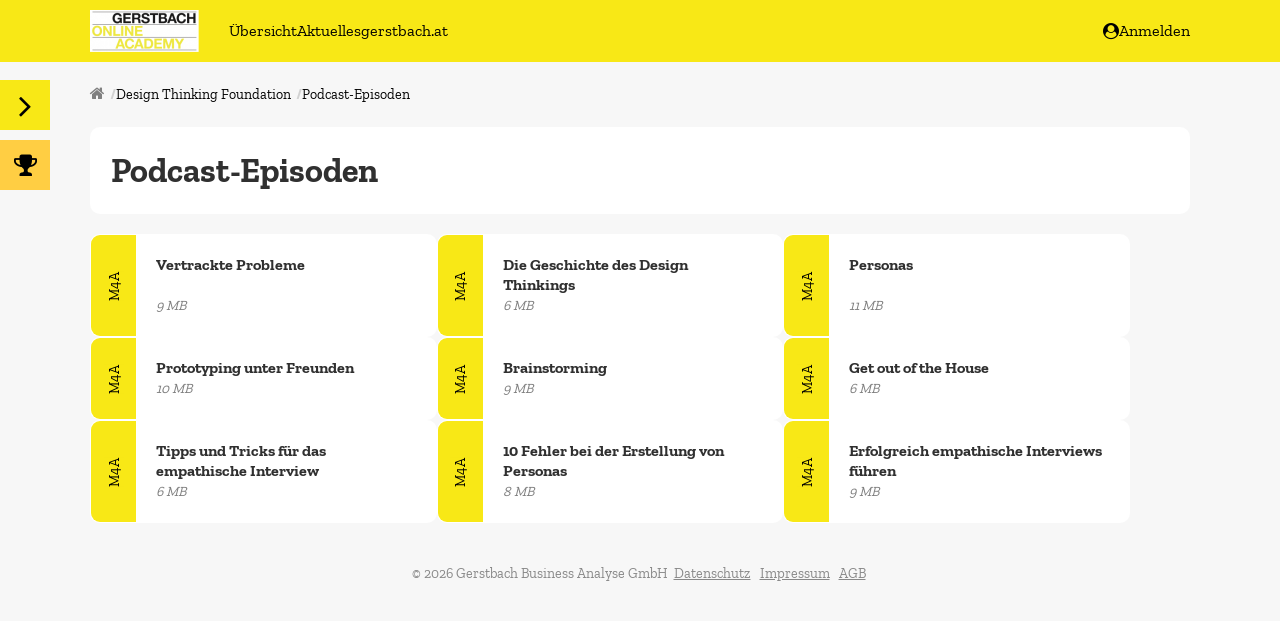

--- FILE ---
content_type: text/html; charset=utf-8
request_url: https://academy.gerstbach.at/design-thinking-foundation/podcast-episoden/
body_size: 5431
content:
<!DOCTYPE html><html class="no-js ma" lang="de" dir="ltr"><head><meta charset="utf-8"><meta http-equiv="x-ua-compatible" content="ie=edge"><meta name="viewport" content="width=device-width, initial-scale=1.0"><title>Podcast-Episoden | Gerstbach Online Academy</title><meta property="og:url" content="https://academy.gerstbach.at/design-thinking-foundation/podcast-episoden/"><meta property="og:type" content="website"><meta property="og:title" content="Podcast-Episoden | Gerstbach Online Academy"><meta property="og:image" content="https://my.coachy.net/site/assets/files/0/25/59/687/dt-foundation.1584648327.700x700.png"><meta property="og:image:width" content="480"><meta property="og:image:height" content="319"><meta name="theme-color" content="#f8e816"><link rel="icon" href="//dz56hm681l2hf.cloudfront.net/assets/files/0/25/57/487/favicon.1584647410.ico" type="image/x-icon"><link rel="shortcut icon" href="//dz56hm681l2hf.cloudfront.net/assets/files/0/25/57/487/favicon.1584647410.ico" type="image/x-icon"></head><body>		<link rel='stylesheet' href='/site/assets/pwpc/pwpc-d35c1e97e41f54b63bba8a7d166f2b446abd2633.css'>		<script src='//dz56hm681l2hf.cloudfront.net/assets/pwpc/pwpc-d4fafb736924e537868dfb01ea4e6f3667c418fa.js'></script>		<style>@import url('https://fonts.bunny.net/css?family=Zilla Slab:400,700');html,body,input,table,tr,td,textarea,label,select,option,button,h1>span,h1>label,h1>.button,h2>span,h2>label,h2>.button,h3>span,h3>label,h3>.button{font-family:'Zilla Slab',Arial,sans-serif,Helvetica}::selection{background:#f8e816;color:black}::-moz-selection{background:#f8e816;color:black}mark{background:#f8e816;color:black}:root{--plyr-menu-background:rgba(255,255,255,.8);--plyr-menu-background-hover:rgba(255,255,255,1);--plyr-video-control-color-hover:black;--plyr-color-main:rgba(255,255,255,.6);--plyr-video-control-color:rgba(255,255,255,.9);--plyr-video-controls-background:linear-gradient(rgba(0,0,0,0),rgba(0,0,0,0.75))}button.plyr__control.plyr__control--overlaid,.button,.button:focus,.button span.hide-for-small-only,.button:focus span.hide-for-small-only,.kt-form input[type=submit],.kt-form input[type=submit]:focus,.ma .checkbox:before,.ma .backend .toggle-control .edit i.fa-trash:hover,.ma .backend .simple-toggle-control .edit i.fa-trash:hover,.ma .block.lesson.video-play .image:before,.ma .backend ul.list-chooser li a:hover,.ma .test-countdown{background:#f8e816!important;color:black!important}.ma .header>.row>.columns .search-form.open button i.fa-search,.ma .set-favourite.set,.ma .set-favourite:hover,.ma .remove-favourite:hover,.ma .lesson-content .block.widget.markers ul li div{color:#f8e816!important}.ma .header>.row>.columns .mainmenu>span a:hover,.ma .header>.row>.columns .usermenu>span a:hover,.ma .header>.row>.columns .mainmenu>span a.selected,.ma .header>.row>.columns .usermenu>span a.selected,.ma .header>.row>.columns .mainmenu>span.selected>a,.ma .header>.row>.columns .usermenu>span.selected>a,.ma .backend .toggle-control>.add:after,.ma .backend .toggle-control>.edit:after,.ma .backend .toggle-control>.head:after,.ma .backend .simple-toggle-control>.add:after,.ma .backend .simple-toggle-control>.edit:after,.ma .backend .simple-toggle-control>.head:after{color:#f8e816!important}.video-embed .fallback i.fa-play,.iframe-embed .fallback i.fa-play,.video-js .vjs-big-play-button{background:#f8e816!important;color:black!important}.progress-bar span,.ma .block.training .bought,.ma .block.lesson .bought,.ma .block.chapter .bought,.ma .block.download-category .bought,.ma .lesson-nav .lesson-completed,.ma .button.green,.ma .button:focus.green{background:rgb(85,183,85)!important;color:black!important}.ma .block.training.completed,.ma .block.lesson.completed,.ma .block.chapter.completed,.ma .block.download-category.completed{background:rgba(85,183,85,.1)!important}.ma .block.training.completed .completed,.ma .block.lesson.completed .completed,.ma .block.chapter.completed .completed,.ma .block.download-category.completed .completed{color:rgb(85,183,85)!important}.ma .block.training .status,.ma .block.lesson .status,.ma .block.chapter .status,.ma .block.download-category .status,.ma .training-overview>div .tr.completed .completed,.ma .tests-overview>div .tr.completed .completed{color:rgb(85,183,85)}.ma .training-overview>div .tr.completed,.ma .tests-overview>div .tr.completed{background:rgba(85,183,85,.1)}.ma .tabcontrol>.tabs li.active:after,.ma .tabcontrol>.tabs a.active:after{color:gray}.ma .header .menu li div.sub-menu ul li>a label,.social-media .fa.circle.fa-globe,.social-media .fa.circle.fa-envelope,.social-media .fa.circle.fa-phone,.social-media .fa.circle.fa-podcast,.ma #feedback-button{background:#f8e816!important;color:black!important}.ma .header nav{font-family:'Zilla Slab',Arial,sans-serif,Helvetica!important;text-transform:none!important}.ma .header .menu div.sub-menu .profile .links a{font-family:'Zilla Slab',Arial,sans-serif,Helvetica}.ma .tabcontrol>div{border-radius:0 0 10px 10px;border-color:transparent;}.ma .tabcontrol>.tabs{padding:0}.ma .tabcontrol .tabcontrol>div{border:1px solid #ececec;border-top:none}.ma .tabcontrol .tabcontrol>.tabs{padding:1px 1px 0 1px}.ma .block-comments>form>div{border-color:transparent;}.ma .lesson-nav .lesson-completed{border-radius:10px 10px 0 0}.button,.button:focus,.kt-form input[type=submit],.kt-form input[type=submit]:focus,.ma .header>.row>.columns .search-form input{border-radius:100px!important}.ma .block,.ma .block-comments .comment,.ma .block-comments .comment div.reply>div,.ma .block-comments>form h4,.ma .block-comments .comment form.reply textarea,.ma .block-comments .comment form.reply textarea:focus{border-radius:10px;border-color:transparent;}.ma .block.attach-bottom{border-radius:10px 10px 0 0}.ma .block.attach-top{border-radius:0 0 10px 10px}.ma .block-comments>form.open h4{border-radius:10px 10px 0 0}.ma .block.training span.no,.ma .block.lesson span.no,.ma .block.chapter span.no,.ma .block.download-category span.no{border-color:#f8e816 transparent transparent transparent}.ma .no-order{border-color:#f8e816!important}.ma .block.training span.no i,.ma .block.lesson span.no i,.ma .block.chapter span.no i,.ma .block.download-category span.no i{color:black!important}.ma .training-overview h1,.ma .block.download-file span,.ma .block.download-file span i,.overlaybox-container .inner-container h1,.ma .block-comments>form h4,.ma .lp-header,.ma .lp-summary,.ma .lp-contents li.chapter,.ma .salespage2 .block-content li.chapter,.ma .salespage2 .block-content .summary,.ma .salespage2 .block-videothumbs .columns.large-4>div .image.more,.ma .training-overview span.highlight,.ma .tests-overview span.highlight{background:#f8e816;color:black}.ma .training-overview>div .item.selected .no{color:black!important}.ma .header>.row>.columns .mainmenu label,.ma .header>.row>.columns .usermenu label{background:#f8e816;color:black}.ma .ui-sortable-placeholder,.ma .training-overview .filter:before,.ma .tests-overview .filter:before{background:#f8e816}.ma .ui-sortable-placeholder td,.ma .ui-sortable-placeholder th,.ma .salespage2.preview .lp-block:after{background:#f8e816!important}.ma .training-overview>div .tr.selected{background:#f8e816}.ma .training-overview>div .tr.selected i,.ma .training-overview>div .tr.selected a,.ma .training-overview>div .tr.selected .info,.ma .checkbox:before{color:black!important}.ma .header .menu li ul li>a label{color:black!important}i.blue,.ma .product-selector a#open-product,.ma .block.test-question .question:after,.ma .tests-overview .container a.test h3:before,.ma .backend .toggle-control .add:before,.ma .backend .toggle-control .edit:before,.ma .backend .simple-toggle-control .add:before,.ma .backend .simple-toggle-control .edit:before,.ma .salespage2 .block-faqs .faq-block h4:after{color:gray!important}.ma .header i.blue{color:gray!important}.ma .columns .admin-bar>a,.ma .columns .admin-bar>span,.ma .block.download-file h3:before,.ma .tabcontrol>.tabs>li>i,.ma .tabcontrol>.tabs>a>i,.ma .block-comments .comment .controls span,.ma .block-comments .comment .controls input[type=submit],.ma .block-comments .comment .controls input[type=submit]:focus,.ma footer a.ad{color:gray}.ma .header .menu li ul a:before,.ma .header .menu li ul a i.fa,.ma .header .menu li ul li>a:before,.ma .header .menu li.trainings li>a:before,.ma .header .user i.fa,.ma .backend .package-chooser .package span.check:before,.ma .backend .package-chooser .package ul li:before{color:gray}.ma .ui-slider .ui-slider-handle.ui-state-active{background:#f8e816;border-color:#f8e816;color:black}.ma .backend table.timing tr.split th hr,.ma .lp-videos .columns.large-4>div .image.more,.ma .backend .toggle-control .controls:before,.ma .backend .simple-toggle-control .controls:before{background:gray}.ma a.block:hover{border-color:gray}.ma .block-comments .comment.highlight{border-color:gray}.ma .backend fieldset fieldset fieldset{border-left:none}.ma .lp-link,.ma .lp-contents.border-top,.ma .backend .toggle-control.open,.ma .backend .simple-toggle-control.open{border-color:gray}.ma .salespage2.preview .lp-block:before{border-color:#f8e816}.ma .backend .salespage-templates label.selected{background:gray;border-color:gray;outline:3px solid gray;color:white}.content.isMA h1,.content.isMA h2,.content.isMA h3,.block h2,h2.underline span,h1.ma-font{color:#303030!important;font-family:'Zilla Slab',Arial,sans-serif,Helvetica!important;font-weight:700;text-transform:none}.ma .block.lesson h3,.ma .block.download-file h3{font-weight:700}.ma .header,.ma .header>.row>.columns .mainmenu>span .sub-menu .container,.ma .header>.row>.columns .usermenu>span .sub-menu .container,.ma .header>.row>.columns .mainmenu>span .training-menu,.ma .header>.row>.columns .usermenu>span .training-menu,.ma .header>.row>.columns .mainmenu>span .training-menu:before,.ma .header>.row>.columns .mainmenu>span .training-menu:after,.ma .header>.row>.columns .usermenu>span .training-menu:before,.ma .header>.row>.columns .usermenu>span .training-menu:after{background:rgb(248,232,22)}.ma .header>.row>.columns .mainmenu>span .sub-menu .arrow,.ma .header>.row>.columns .usermenu>span .sub-menu .arrow{border-color:transparent transparent rgb(248,232,22) transparent}.ma .header>.row>.columns .usermenu>span .sub-menu .arrow.gray:after{border-color:transparent transparent rgba(0,0,0,.04) transparent}.ma .header>.row>.columns .mainmenu>span a,.ma .header>.row>.columns .mainmenu>span span,.ma .header>.row>.columns .usermenu>span a,.ma .header>.row>.columns .usermenu>span span,.ma .header i.blue{color:rgb(0,0,0)!important}.ma .header>.row>.columns .usermenu>span .sub-menu li label{opacity:0.8!important;background:rgb(0,0,0)!important;color:rgb(255,255,255)!important}.ma .header>.row>.columns .mainmenu>span .sub-menu .profile,.ma .header>.row>.columns .usermenu>span .sub-menu .profile{background:rgba(0,0,0,.04)!important}.ma .header>.row>.columns .mainmenu>span .sub-menu li.splitter,.ma .header>.row>.columns .usermenu>span .sub-menu li.splitter{border-top-color:rgba(0,0,0,.1)!important}.ma .header>.row>.columns .mainmenu>span a:hover,.ma .header>.row>.columns .usermenu>span a:hover,.ma .header>.row>.columns .mainmenu>span a.selected,.ma .header>.row>.columns .usermenu>span a.selected,.ma .header>.row>.columns .mainmenu>span.selected a,.ma .header>.row>.columns .usermenu>span.selected a{color:rgba(0,0,0,.6)!important}</style><script>var assetspath='/site/templates/assets';var ajaxpath='https://academy.gerstbach.at/ajax/';var pagepath='/design-thinking-foundation/podcast-episoden/';var keycolor='#f8e816';var memberarea_url='https://academy.gerstbach.at/';var memberarea_template_url='/site/templates/';var memberarea_language='de';var website_islive=!0;var trans_deletewarning='Der Löschvorgang kann nicht rückgängig gemacht werden!';var trans_delete='Löschen';var trans_cancel='Abbrechen';var trans_loading='Wird geladen';var editor_translations={'placeholder':'Platzhalter','greeting':'Begrüßung','firstname':'Vorname','lastname':'Nachname',};function getUserID(){return '-'}
var loadedtraining_url='https://academy.gerstbach.at/design-thinking-foundation/'</script><script>function cookieaccept(type){let accepts='all';accepts=accepts==null?'':accepts;return accepts.indexOf('all')>=0||accepts.indexOf(type)>=0}
function GoogleAnalyticsOptOut(){localStorage.GoogleAnalyticsOptOut=!0;alert('Tracking wurde deaktiviert')}
function FacebookPixelOptOut(){localStorage.FacebookPixelOptOut=!0;alert('Tracking wurde deaktiviert')}
function GoogleTagmanagerOptOut(){localStorage.GoogleTagManagerOptOut=!0;alert('Tracking wurde deaktiviert')}
function PinterestTagOptOut(){localStorage.PinterestTagOptOut=!0;alert('Tracking wurde deaktiviert')}
function LoadTrackingCodes(force,update){update=update!==undefined?update:!1;let usesGoogle=typeof LoadGoogleTagManagerTracking!=='undefined'||typeof LoadGoogleAnalyticsTracking!=='undefined';if(usesGoogle&&!update){gtag('consent','default',{'ad_storage':force||cookieaccept('marketing')?'granted':'denied','analytics_storage':force||cookieaccept('statistics')?'granted':'denied','ad_user_data':force||cookieaccept('marketing')?'granted':'denied','ad_personalization':force||cookieaccept('marketing')?'granted':'denied'})}
if(!update&&typeof LoadGoogleTagManagerTracking!=='undefined')
LoadGoogleTagManagerTracking();if(!update&&typeof LoadGoogleAnalyticsTracking!=='undefined')
LoadGoogleAnalyticsTracking();if(typeof LoadTawkToCodes!=='undefined'&&localStorage.getItem('TawkToOptOut')==null&&(force||cookieaccept('statistics')))
LoadTawkToCodes();if(typeof LoadFacebookPixelTracking!=='undefined'&&localStorage.getItem('FacebookPixelOptOut')==null&&(force||cookieaccept('marketing')))
LoadFacebookPixelTracking();if(typeof LoadPinterestTagTracking!=='undefined'&&localStorage.getItem('PinterestTagOptOut')==null&&(force||cookieaccept('marketing')))
LoadPinterestTagTracking();if(usesGoogle&&update){gtag('consent','update',{'ad_storage':cookieaccept('marketing')?'granted':'denied','analytics_storage':cookieaccept('statistics')?'granted':'denied','ad_user_data':cookieaccept('marketing')?'granted':'denied','ad_personalization':cookieaccept('marketing')?'granted':'denied'})}}
jQuery.loadScript=function(url,callback){jQuery.ajax({url:url,dataType:'script',success:callback,async:!0})}
LoadTrackingCodes(!0)</script><header class="header-container"><div class="header"> <div class="row"> <div class="large-12 columns"> <a class="logo" href="https://academy.gerstbach.at/" area-label="Startseite"> <img style="width:109.00px" src="//dz56hm681l2hf.cloudfront.net/assets/files/0/25/57/487/gboa_logo_300x116.1584635402.400x84.png" alt="Logo"> </a><nav class="mainmenu"><span > <a class="overview" href="https://academy.gerstbach.at/">Übersicht</a> <div class="training-menu"> <div style="width: calc(1090px - 109.00px + ((100vw - 1130px) / 2 - 30px))"> <div > <strong> <a href="https://academy.gerstbach.at/kurse/">Kurse</a> </strong> <span> <a href="https://academy.gerstbach.at/basiswissen-business-analyse/">Basiswissen Business-Analyse</a> </span> </div> <div > <span> <a class=" selected" href="https://academy.gerstbach.at/design-thinking-foundation/">Design Thinking Foundation</a> </span> </div> <div class="closing"> <span> <a href="https://academy.gerstbach.at/die-kunst-der-online-workshops/">Die Kunst der Online-Workshops</a> </span> </div> </div> </div> </span> <span > <a href="https://academy.gerstbach.at/aktuelles/">Aktuelles</a> </span> <span > <a href="https://gerstbach.at" target="_blank">gerstbach.at</a> </span> <div style="clear:both"></div></nav><nav class="usermenu"><span> <a href="https://academy.gerstbach.at/anmelden/?redirect=design-thinking-foundation/podcast-episoden" area-label="Anmelden"> <i class="fa fa-user-circle blue"></i>
Anmelden </a> </span></nav><div class="mobile-menu"><i class="fa fa-bars blue"></i></div> <div class="mobile-menu-close"><i class="fa fa-times blue"></i></div> <div style="clear:both"></div> </div> </div> </div></header><div class="overview-overlay overview-overlay-training"></div><aside class="training-overview " data-id="2559687" data-page="2663598"><h1>Kurs-Übersicht <span></span> <span class="loading"></span></h1><div> <div class="filter"> <input type="text" name="filter" aria-label="Inhalte filtern" placeholder="Inhalte filtern" /> </div> <div class="results"></div> <div class="no-results"><p class="top"><i>Leider nichts gefunden!</i></p><span class="button small">Inhalt komplett durchsuchen</span> </div> </div></aside><div class="overview-overlay overview-overlay-tests"></div><aside class="tests-overview "><h1>Quiz-Übersicht <span></span></h1><div> <div class="container"> <a class="block success test " area-label="Überprüfen Sie Ihr Wissen" href="https://academy.gerstbach.at/design-thinking-foundation/einfuhrung/uberprufen-sie-ihr-wissen/"><h3>Überprüfen Sie Ihr Wissen</h3><p>Quiz von Kapitel 1 </p><strong>Quiz noch nicht abgeschlossen</strong> </a> <a class="block success test " area-label="Überprüfen Sie Ihr Wissen" href="https://academy.gerstbach.at/design-thinking-foundation/uber-die-natur-von-innovation/uberprufen-sie-ihr-wissen/"><h3>Überprüfen Sie Ihr Wissen</h3><p>Quiz von Kapitel 2 </p><strong>Quiz noch nicht abgeschlossen</strong> </a> <a class="block success test " area-label="Überprüfen Sie Ihr Wissen" href="https://academy.gerstbach.at/design-thinking-foundation/vertrackte-probleme-losen/uberprufen-sie-ihr-wissen/"><h3>Überprüfen Sie Ihr Wissen</h3><p>Quiz von Kapitel 3 </p><strong>Quiz noch nicht abgeschlossen</strong> </a> <a class="block success test " area-label="Überprüfen Sie Ihr Wissen" href="https://academy.gerstbach.at/design-thinking-foundation/design-thinking-im-uberblick/uberprufen-sie-ihr-wissen/"><h3>Überprüfen Sie Ihr Wissen</h3><p>Quiz von Kapitel 4 </p><strong>Quiz noch nicht abgeschlossen</strong> </a> <a class="block success test " area-label="Überprüfen Sie Ihr Wissen" href="https://academy.gerstbach.at/design-thinking-foundation/der-design-thinking-prozess/uberprufen-sie-ihr-wissen/"><h3>Überprüfen Sie Ihr Wissen</h3><p>Quiz von Kapitel 5 </p><strong>Quiz noch nicht abgeschlossen</strong> </a> <a class="block success test " area-label="Überprüfen Sie Ihr Wissen" href="https://academy.gerstbach.at/design-thinking-foundation/die-1-phase-einfuhlen/uberprufen-sie-ihr-wissen/"><h3>Überprüfen Sie Ihr Wissen</h3><p>Quiz von Kapitel 6 </p><strong>Quiz noch nicht abgeschlossen</strong> </a> <a class="block success test " area-label="Überprüfen Sie Ihr Wissen" href="https://academy.gerstbach.at/design-thinking-foundation/technik-zur-1-phase-das-empathische-interview/uberprufen-sie-ihr-wissen/"><h3>Überprüfen Sie Ihr Wissen</h3><p>Quiz von Kapitel 7 </p><strong>Quiz noch nicht abgeschlossen</strong> </a> <a class="block success test " area-label="Überprüfen Sie Ihr Wissen" href="https://academy.gerstbach.at/design-thinking-foundation/technik-zur-1-phase-personas-erstellen/uberprufen-sie-ihr-wissen/"><h3>Überprüfen Sie Ihr Wissen</h3><p>Quiz von Kapitel 8 </p><strong>Quiz noch nicht abgeschlossen</strong> </a> <a class="block success test " area-label="Überprüfen Sie Ihr Wissen" href="https://academy.gerstbach.at/design-thinking-foundation/die-2-phase-definieren/uberprufen-sie-ihr-wissen/"><h3>Überprüfen Sie Ihr Wissen</h3><p>Quiz von Kapitel 9 </p><strong>Quiz noch nicht abgeschlossen</strong> </a> <a class="block success test " area-label="Überprüfen Sie Ihr Wissen" href="https://academy.gerstbach.at/design-thinking-foundation/technik-zur-2-phase-insight-cards/uberprufen-sie-ihr-wissen/"><h3>Überprüfen Sie Ihr Wissen</h3><p>Quiz von Kapitel 10 </p><strong>Quiz noch nicht abgeschlossen</strong> </a> <a class="block success test " area-label="Überprüfen Sie Ihr Wissen" href="https://academy.gerstbach.at/design-thinking-foundation/technik-zur-2-phase-die-wie-konnen-wir-technik/uberprufen-sie-ihr-wissen/"><h3>Überprüfen Sie Ihr Wissen</h3><p>Quiz von Kapitel 11 </p><strong>Quiz noch nicht abgeschlossen</strong> </a> <a class="block success test " area-label="Überprüfen Sie Ihr Wissen" href="https://academy.gerstbach.at/design-thinking-foundation/die-3-phase-ideen-generieren/uberprufen-sie-ihr-wissen/"><h3>Überprüfen Sie Ihr Wissen</h3><p>Quiz von Kapitel 12 </p><strong>Quiz noch nicht abgeschlossen</strong> </a> <a class="block success test " area-label="Überprüfen Sie Ihr Wissen" href="https://academy.gerstbach.at/design-thinking-foundation/technik-zur-3-phase-brainwriting/uberprufen-sie-ihr-wissen/"><h3>Überprüfen Sie Ihr Wissen</h3><p>Quiz von Kapitel 13 </p><strong>Quiz noch nicht abgeschlossen</strong> </a> <a class="block success test " area-label="Überprüfen Sie Ihr Wissen" href="https://academy.gerstbach.at/design-thinking-foundation/die-4-phase-experimentieren/uberprufen-sie-ihr-wissen/"><h3>Überprüfen Sie Ihr Wissen</h3><p>Quiz von Kapitel 14 </p><strong>Quiz noch nicht abgeschlossen</strong> </a> <a class="block success test " area-label="Überprüfen Sie Ihr Wissen" href="https://academy.gerstbach.at/design-thinking-foundation/technik-zur-4-phase-die-feedback-konversation/uberprufen-sie-ihr-wissen/"><h3>Überprüfen Sie Ihr Wissen</h3><p>Quiz von Kapitel 15 </p><strong>Quiz noch nicht abgeschlossen</strong> </a><br/><a class="button" disabled href="https://academy.gerstbach.at/verwalten/urkunde/?id=2559687">
Zertifikat speichern </a> </div> </div></aside><div class="row"> <div class="large-12 columns"><nav class="breadcrump"><ul><li class="home "><a href="https://academy.gerstbach.at/"><i class="fa fa-home blue"></i></a></li><li class="back mob"><a href="https://academy.gerstbach.at/design-thinking-foundation/"><i class="fa fa-arrow-left blue"></i></a></li><li><a href="https://academy.gerstbach.at/design-thinking-foundation/">Design Thinking Foundation</a></li><li><a href="https://academy.gerstbach.at/design-thinking-foundation/podcast-episoden/">Podcast-Episoden</a></li></ul> <div class="widgets"> </div></nav></div> </div><main class="content isMA"> <div class="row"> <div class="small-12 columns"> <div class="block"><h1 class="attach-bottom">Podcast-Episoden</h1><div class="user-text"></div> <div style="clear:both"></div> </div> </div> </div> <div class="row"> <div class="large-12 columns"> <div class="box-grid l-3 m-2 s-1 sortable-blocks" style="overflow:auto" data-sorthandle=".fa-arrows.file-sort" data-sortitems=".grid-column.test-sort"> <div class="grid-column test-sort"> <a class="block grid-item download-file " href="https://academy.gerstbach.at/design-thinking-foundation/podcast-episoden/vertrackte-probleme/" title="Vertrackte Probleme"> <span><i>m4a</i></span><h3>Vertrackte Probleme</h3><i class="sub">
9 MB</i> </a> </div> <div class="grid-column test-sort"> <a class="block grid-item download-file " href="https://academy.gerstbach.at/design-thinking-foundation/podcast-episoden/die-geschichte-des-design-thinkings/" title="Die Geschichte des Design Thinkings"> <span><i>m4a</i></span><h3>Die Geschichte des Design Thinkings</h3><i class="sub">
6 MB</i> </a> </div> <div class="grid-column test-sort"> <a class="block grid-item download-file " href="https://academy.gerstbach.at/design-thinking-foundation/podcast-episoden/personas/" title="Personas"> <span><i>m4a</i></span><h3>Personas</h3><i class="sub">
11 MB</i> </a> </div> <div class="grid-column test-sort"> <a class="block grid-item download-file " href="https://academy.gerstbach.at/design-thinking-foundation/podcast-episoden/prototyping-unter-freunden/" title="Prototyping unter Freunden"> <span><i>m4a</i></span><h3>Prototyping unter Freunden</h3><i class="sub">
10 MB</i> </a> </div> <div class="grid-column test-sort"> <a class="block grid-item download-file " href="https://academy.gerstbach.at/design-thinking-foundation/podcast-episoden/brainstorming/" title="Brainstorming"> <span><i>m4a</i></span><h3>Brainstorming</h3><i class="sub">
9 MB</i> </a> </div> <div class="grid-column test-sort"> <a class="block grid-item download-file " href="https://academy.gerstbach.at/design-thinking-foundation/podcast-episoden/get-out-of-the-house/" title="Get out of the House"> <span><i>m4a</i></span><h3>Get out of the House</h3><i class="sub">
6 MB</i> </a> </div> <div class="grid-column test-sort"> <a class="block grid-item download-file " href="https://academy.gerstbach.at/design-thinking-foundation/podcast-episoden/tipps-und-tricks-fur-das-empathische-interview/" title="Tipps und Tricks für das empathische Interview"> <span><i>m4a</i></span><h3>Tipps und Tricks für das empathische Interview</h3><i class="sub">
6 MB</i> </a> </div> <div class="grid-column test-sort"> <a class="block grid-item download-file " href="https://academy.gerstbach.at/design-thinking-foundation/podcast-episoden/10-fehler-bei-der-erstellung-von-personas/" title="10 Fehler bei der Erstellung von Personas"> <span><i>m4a</i></span><h3>10 Fehler bei der Erstellung von Personas</h3><i class="sub">
8 MB</i> </a> </div> <div class="grid-column test-sort"> <a class="block grid-item download-file " href="https://academy.gerstbach.at/design-thinking-foundation/podcast-episoden/erfolgreich-empathische-interviews-fuhren/" title="Erfolgreich empathische Interviews führen"> <span><i>m4a</i></span><h3>Erfolgreich empathische Interviews führen</h3><i class="sub">
9 MB</i> </a> </div> </div> </div> </div></main><footer><div class="links">
© 2026 Gerstbach Business Analyse GmbH <a href="https://academy.gerstbach.at/datenschutz/">Datenschutz</a> <a href="https://academy.gerstbach.at/impressum/">Impressum</a> <a href="https://academy.gerstbach.at/agb/">AGB</a> </div></footer><div id="loading-popup"> <i class="fa fa-coachy fa-spin"></i> </div><script src='//dz56hm681l2hf.cloudfront.net/assets/pwpc/pwpc-a98d141ff605a1de3ba9e226cf8757eb5f6f72c1.js'></script><span class="MANAME" style="display:none">gerstbach</span></body></html>